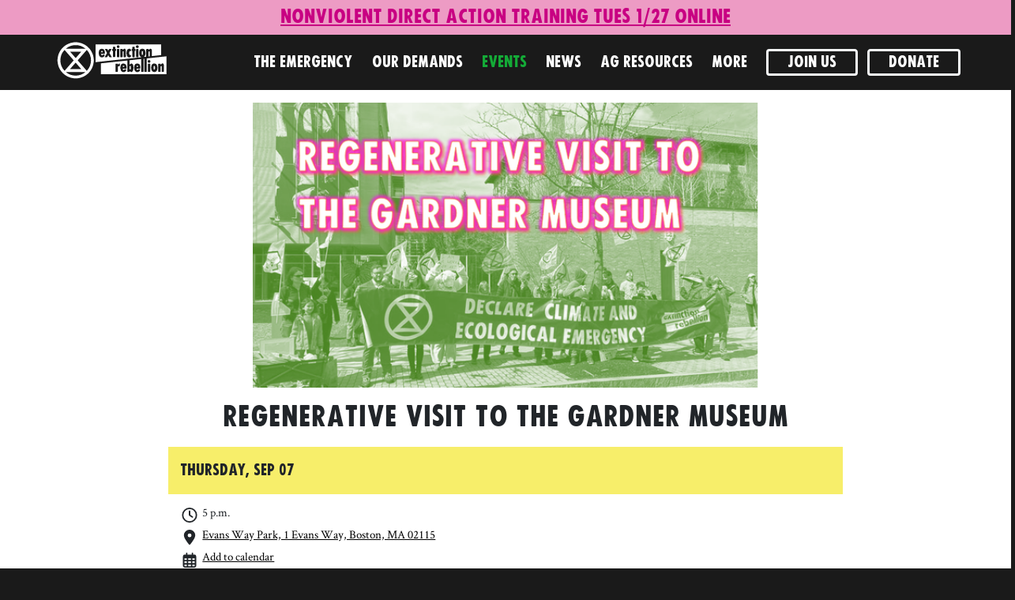

--- FILE ---
content_type: text/html; charset=utf-8
request_url: https://xrboston.org/action/regenerative-visit-to-the-gardner-museum/
body_size: 6054
content:
<!DOCTYPE html>
<html lang="en">
<head>
    <meta http-equiv="Content-Type" content="text/html; charset=UTF-8">
    <meta http-equiv="X-UA-Compatible" content="IE=edge">
    <meta name="viewport" content="width=device-width, initial-scale=1, shrink-to-fit=no minimum-scale=1">
    <meta name="google-site-verification" content="ZON_H48TzAPuGJFBRW4tqfRC6d6HnaDvYUFp7xoF9lw" />

    <title>Extinction Rebellion Boston :: Regenerative Visit to the Gardner Museum</title>

    <link rel="stylesheet" href="/static/CACHE/css/output.92be800c77a1.css" type="text/css" media="screen">

    <link href="/static/css/pygments.15c586a4c3fa.css" rel="stylesheet">
    <link rel="icon" href="/static/images/cropped-favicon-192x192-150x150.fc1efebb80d4.png" sizes="32x32" />
    <link rel="icon" href="/static/images/cropped-favicon-192x192.bab4741cb0b2.png" sizes="192x192" />
    <link rel="apple-touch-icon-precomposed" href="/static/images/cropped-favicon-192x192.bab4741cb0b2.png" />
    <link rel="preload" as="font" href="/static/css/fucxedcaps-v2-webfont.fa93f2225605.woff2" type="font/woff2" crossorigin="anonymous">

    

<style type="text/css">
  

/* latin */
@font-face {
    font-family: 'Crimson Text';
    font-style: normal;
    font-weight: normal;
    font-display: fallback;
    src: local('Crimson Text Regular'), local('CrimsonText-Regular'), url(/static/css/crimsontext-regular.d2e7502c3b46.woff2) format('woff2');
    unicode-range: U+0000-00FF, U+0131, U+0152-0153, U+02BB-02BC, U+02C6, U+02DA, U+02DC, U+2000-206F, U+2074, U+20AC, U+2122, U+2191, U+2193, U+2212, U+2215, U+FEFF, U+FFFD;
  }
  /* latin */
  @font-face {
    font-family: 'Crimson Text Bold';
    font-style: normal;
    font-weight: 700;
    font-display: fallback;
    src: local('Crimson Text Bold'), local('CrimsonText-Bold'), url(/static/css/crimsontext-bold.463fa1f3cc5f.woff2) format('woff2');
    unicode-range: U+0000-00FF, U+0131, U+0152-0153, U+02BB-02BC, U+02C6, U+02DA, U+02DC, U+2000-206F, U+2074, U+20AC, U+2122, U+2191, U+2193, U+2212, U+2215, U+FEFF, U+FFFD;
  }
  @font-face {
    font-family: "FucXed";
    font-style: normal;
    font-weight: normal;
    font-display: swap;
    src: url("/static/css/fucxedcaps-v2-webfont.fa93f2225605.woff2") format("woff2"), url("/static/css/fucxedcaps-v2-webfont.d7bb565c200a.woff") format("woff");
  }
  
#mainbody {
	background-color: white !important;
}
.action-loc p {
	display: inline-block;
	margin: 0 !important;
    text-decoration: underline !important;
}
.action-loc a {
    color: black;
}
.action-icon {
    vertical-align: middle;
    font-size: 1em;
	min-width: 24px;
}
.event-date {
	font-size: 1em;
}
.rsvp {
	background-color: white;
	z-index: 998;
}
.hero {
    padding: 0px !important;
    margin: 0px !important;
	max-width: 100%;
}
#id_rsvp_comment {
	width: 0px;
	height: 0px;
	display:none !important;
}

 </style>



 


  <meta property="og:title" content="Regenerative Visit to the Gardner Museum" />
  <meta property="og:url" content="https://xrboston.org/action/regenerative-visit-to-the-gardner-museum/" />
  <meta property="og:type" content="website" />


  
  <meta property="og:image" content="https://xrboston.org/static/media/original_images/2023/8/gardner_visit.2e16d0ba.fill-800x450.format-jpeg.jpg" />
  <meta property="og:image:alt" content="" />
  <meta property="og:image:type" content="image/jpg" />
  <meta property="og:image:height" content="450"/>
  <meta property="og:image:width" content="800"/>

	<meta name="twitter:card" content="summary_large_image">
	<meta name="twitter:site" content="@xrboston">
	<meta name="twitter:title" content="Regenerative Visit to the Gardner Museum">
	<meta name="twitter:description" content="For new visitors: The Boston Globe has not reached out for comment on this event, despite having been contacted by an XR Boston media representative days beforehand. If any journalists …">
	<meta name="twitter:image" content="https://xrboston.org/static/media/original_images/2023/8/gardner_visit.2e16d0ba.fill-800x450.format-jpeg.jpg" />


  <meta property="og:description" content="For new visitors: The Boston Globe has not reached out for comment on this event, despite having been contacted by an XR Boston media representative days beforehand. If any journalists …" />

     
</head>
<body>
    
    
    
<h4 class="speical-notice text-center p-1 my-0" 
    style="background-color:#ed9bc4">
	<span>
        <a href="/action/nvda-jan26/" 
           style="color:#c80082"
           onMouseOver="this.style.color='#cf6297'"
           onMouseOut="this.style.color='#c80082'"
           >
            <u>Nonviolent Direct Action Training Tues 1/27 online</u>
        </a>
    </span>
</h4>



    <nav id="site-nav" class="navbar navbar-expand-lg navbar-dark sticky-top">
      <a href="/">
        <img id="header-image" class="img img-responsive" height="80" data-swap="/static/images/xrmass-yellow-small.7aae12c583dd.svg" src="/static/images/xrmass.b8f887a5c619.svg" alt="Extinction Rebellion">
      </a>
      <button class="navbar-toggler" type="button" data-toggle="collapse" data-target="#navbarSupportedContent" aria-controls="navbarSupportedContent" aria-expanded="false" aria-label="Toggle navigation">
        <span class="navbar-toggler-icon"></span>
      </button>
      <div class="collapse navbar-collapse" id="navbarSupportedContent">
        

<ul class="nav navbar-nav ml-sm-2 ml-lg-auto text-uppercase">
  <li class="nav-item"><a class="nav-link nav-a" id="emergency" href="/why">The Emergency</a></li>
  <li class="nav-item"><a class="nav-link nav-a" id="demands" href="/demands">Our Demands</a></li>
  <li class="nav-item"><a class="nav-link nav-a" id="action" href="/action/">Events</a></li>
  <li class="nav-item"><a class="nav-link nav-a" id="news" href="/news/">News</a></li>
  <li class="nav-item"><a class="nav-link nav-a" id="resources" href="/ag-resources/">AG Resources</a></li>
  
  <li class="nav-item dropdown">
    <a class="nav-link dropdown-toggle dropdown-no-arrow" href="#" id="nav-info-dropdown" role="button" data-toggle="dropdown" aria-haspopup="true" aria-expanded="false">More</a>
    <div class="dropdown-menu nav-a" aria-labelledby="nav-info-dropdown">
      <a class="dropdown-item nav-a" id="about" href="/about">About XR</a>
      <!-- <a class="dropdown-item nav-a" id="out_ee" href="https://emergencyeverywhere.net">Emergency Everywhere <i class="fas fa-external-link-alt"></i></a> -->
      <a class="dropdown-item nav-a" id="profiles" href="/profiles/">Member Profiles</a>
      <a class="dropdown-item nav-a" id="videos" href="/video/">Videos</a>
      <a class="dropdown-item nav-a" id="resources" href="/resources">Resources</a>
      <a class="dropdown-item nav-a" id="wiki" href="/wiki/">Wiki</a>
      <a class="dropdown-item nav-a" id="groups" href="/groups/">Local Groups</a>
      <a class="dropdown-item nav-a" id="talk" href="/talk/">Request a Talk</a>
    </div>
  </li>
  <li class="nav-item"><a class="btn btn-outline-light donate-btn nav-a py-0" id="join" href="/join/">Join Us</a></li>
  <li class="nav-item"><a class="btn btn-outline-light donate-btn nav-a py-0" id="donate" href="/donate">Donate</a></li>

  
</ul>

      </div>
    </nav>
    
  <div id="mainbody" class="container-fluid xr-bg-gray" role="main">

      
      


<div class="row justify-content-center">
	<div class="col-12 col-md-6 p-0 pt-md-2">
		
			<div class="hero">
				<img alt="gardner visit" class="w-100 img-fluid" height="338" src="/static/media/original_images/2023/8/gardner_visit.2e16d0ba.fill-600x338.png" width="600">
			</div>
		
	</div>
</div>
<div class="row py-0 justify-content-center">
  <div class="col col-md-8 p-0">
	<h1 class="display-4 py-0 my-2 text-center">Regenerative Visit to the Gardner Museum</h1>
	
  </div>
</div>
<div class="row py-0 justify-content-center">
	<div class="col col-md-8 w-100 xr-bg-lemon text-fucxed py-2">
		<span class="event-date">
			Thursday, Sep 07
		</span>
	</div>
	<div class="w-100"></div>
	<div class="col col-md-8 my-1">
		<div>
			<i class="far fa-clock action-icon" title="Event time"></i>
			<span class="small">5 p.m.</span>
		</div>
		
		<div class="action-loc">
			
				<i class="fas fa-map-marker-alt action-icon" title="Map Marker"></i>
			
			<span class="small"><a href="https://maps.google.com/?q=Evans%20Way%20Park%2C%201%20Evans%20Way%2C%20Boston%2C%20MA%2002115"><p>Evans Way Park, 1 Evans Way, Boston, MA 02115</p></a></span>
		</div>
		
		<div>
			<i class="far fa-calendar-alt action-icon" title="Calendar"></i>
			<a data-toggle="collapse" href="#collapseCalendars" role="button" aria-expanded="false" aria-controls="collapseCalendars">
				<span class="small">Add to calendar</span>
			</a>
			<div class="collapse pl-3" id="collapseCalendars">
				<div>
					<i class="fab fa-google action-icon"></i>
					<a class="small" target="_blank" href="https://calendar.google.com/calendar/render?action=TEMPLATE&dates=20230907T210000Z%2F20230907T220000Z&location=https%3A%2F%2Fmaps.google.com%2F%3Fq%3DEvans%2520Way%2520Park%252C%25201%2520Evans%2520Way%252C%2520Boston%252C%2520MA%252002115&text=Regenerative+Visit+to+the+Gardner+Museum&details=%3Cp%3EFor+new+visitors%3A+The+Boston+Globe+has+not+reached+out+for+comment+on+this+event%2C+despite+having+been+contacted+by+an+XR+Boston+media+representative+days+beforehand.+If+any+journalists+%E2%80%A6%3C%2Fp%3E%3Cp%3E%3Cbr%3E%3Ca+href%3D%22https%3A%2F%2Fxrboston.org%2Faction%2Fregenerative-visit-to-the-gardner-museum%2F%22%3EFull+Event+Details%3C%2Fa%3E%3C%2Fp%3E">Google</a>
				</div>			
				<div>
					<i class="fab fa-apple action-icon"></i>
					<a class="small" target="_blank" href="/action/ics/regenerative-visit-to-the-gardner-museum">Apple</a>
				</div>
				<div>
					<i class="fab fa-windows action-icon"></i>
					<a class="small" target="_blank" href="/action/ics/regenerative-visit-to-the-gardner-museum">Outlook</a>
				</div>	
				<div>
					<i class="fab fa-yahoo action-icon"></i>
					<a class="small" target="_blank" href="https://calendar.yahoo.com/?v=60&amp;view=d&amp;type=20&amp;title=Regenerative+Visit+to+the+Gardner+Museum&amp;st=20230907T210000Z&amp;dur=0100&amp;desc=%3Cp%3EFor+new+visitors%3A+The+Boston+Globe+has+not+reached+out+for+comment+on+this+event%2C+despite+having+been+contacted+by+an+XR+Boston+media+representative+days+beforehand.+If+any+journalists+%E2%80%A6%3C%2Fp%3E%3Cp%3E%3Cbr%3E%3Ca+href%3D%22https%3A%2F%2Fxrboston.org%2Faction%2Fregenerative-visit-to-the-gardner-museum%2F%22%3EFull+Event+Details%3C%2Fa%3E%3C%2Fp%3E&amp;in_loc=https%3A%2F%2Fmaps.google.com%2F%3Fq%3DEvans%2520Way%2520Park%252C%25201%2520Evans%2520Way%252C%2520Boston%252C%2520MA%252002115&amp;url=https://xrboston.org/action/regenerative-visit-to-the-gardner-museum/">Yahoo</a>
				</div>
			</div>
		</div>
	</div>
</div>


<div class="row justify-content-center">
	<div class="col col-md-8">
		<p>For new visitors: The Boston Globe has not reached out for comment on this event, despite having been contacted by an XR Boston media representative days beforehand. If any journalists would like a comment, they are welcome to email XRBoston.Media@gmail.com.</p>
<p>NOTE: This is a REGENERATIVE TRIP! We will not be disrupting the museum, its visitors, its staff, or its collection. We will be enjoying the museum with reserved tickets like any social group. </p>
<p>After <a href="https://www.bostonglobe.com/2023/03/18/metro/isabella-stewart-gardner-museum-closed-saturday-due-threatened-protest/">closing down the Isabella Steward Gardner Museum on the 33rd anniversary of the heist</a>, we return to the scene of the "crime". </p>
<p>In March, we planned to hang art into the empty frames to raise awareness to the ongoing biodiversity loss. Since those 13 art pieces vanished into the night, more than 1 million species of animals and plants are currently on the brink of extinction. Each of them a piece of art created by nature. The loss is staggering. Our planet is a graveyard of empty frames.</p>
<p>The year of this museum's heist, was also the year of the first IPCC report ringing the alarm to the biggest heist in human history. The climate crisis is the largest driver for the 6th mass extinction. There is still time. The thieves haven't made a clean escape yet. We can bring them to justice, but we must act now. We must hold our leadership accountable.</p>
<p><strong>With this field trip, we will return to the museum to use it as space of public discourse (like Isabella Gardner has imagined it in her will) and reveal our art on our T-shirts. Please sign up below to get all the details. This is a peaceful field trip without risk of arrest.</strong></p>
		
		<div class="accessibility-info text-left">
			<br>
			<span class="text-bold">Accessibility</span><br>
			<p>sign up below</p>
		</div>
		
	</div>
	<div class="w-100"></div>
	<div class="col">
		<div class="text-center pt-5">
			
		</div>
	</div>
</div>



</div> <!-- mainbody -->
  <footer class="text-center mt-4 mx-0 px-0 pt-2 xr-bg-dark-gray d-print-none">
    <form class="mb-2" action="/join/" method="GET">
      <div class="form-row">
        <div class="col-12 col-lg-3 offset-lg-4 col-md-6 offset-md-3 px-2 px-lg-0">
            <input type="text" name="email" class="form-control" placeholder="Enter email address" required id="id_email">
        </div>
        <div class="col-12 col-lg-1 ml-1 mt-lg-0 mt-1">
            <input class="btn btn-success" type="submit" value="Join Us">
        </div>
      </div>
    </form>
    <ul class="list-inline">
      <li class="list-inline-item">
        <a href="https://www.facebook.com/XRebelBoston/" target="_blank" class="social">
          <span class="fa-stack" style="vertical-align: top;">
            <i class="far fa-circle fa-stack-2x"></i>
            <i class="fab fa-facebook-f fa-stack-1x"></i>
          </span>
        </a>
      </li>
      <li class="list-inline-item">
        <a href="https://twitter.com/XRboston" target="_blank" class="social">
          <span class="fa-stack" style="vertical-align: top;">
            <i class="far fa-circle fa-stack-2x"></i>
            <i class="fab fa-twitter fa-stack-1x"></i>
          </span>
        </a>
      </li>
      
      <li class="list-inline-item">
        <a href="https://www.instagram.com/xrboston/" target="_blank" class="social">
          <span class="fa-stack" style="vertical-align: top;">
            <i class="far fa-circle fa-stack-2x"></i>
            <i class="fab fa-instagram fa-stack-1x"></i>
          </span>
        </a>
      </li>

      <li class="list-inline-item">
        <a href="https://www.tiktok.com/@xrboston/" target="_blank" class="social">
          <span class="fa-stack" style="vertical-align: top;">
            <i class="far fa-circle fa-stack-2x"></i>
            <i class="fab fa-tiktok fa-stack-1x"></i>
          </span>
        </a>
      </li>

      <li class="list-inline-item">
        <a href="https://www.youtube.com/channel/UC0JxJrXXRGF9lmjzdIKGYAw" target="_blank" class="social">
          <span class="fa-stack" style="vertical-align: top;">
            <i class="far fa-circle fa-stack-2x"></i>
            <i class="fab fa-youtube fa-stack-1x"></i>
          </span>
        </a>
      </li>
      <li class="list-inline-item">
        <a href="/contact" class="social">
          <span class="fa-stack" style="vertical-align: top;">
            <i class="far fa-circle fa-stack-2x"></i>
            <i class="fas fa-envelope fa-stack-1x"></i>
          </span>
        </a>
      </li>
    </ul>
    
    <div class="py-0 text-right">
      <a class="pr-4" href="/login/">login</a>
    </div>
    
  </footer>

<script src="/static/js/popper.min.56456db9d72a.js"></script>
<script src="/static/js/jquery-3.5.1.min.dc5e7f18c8d3.js"></script>
<script src="/static/js/bootstrap.min.6bea60c34c5d.js"></script>

<script type="text/javascript">
	function xfa() {
		var faSplat = {
		prefix: 'fac',
		iconName: 'splat',
		icon: [
			448, 448,
			[],
			null,
			'M163.006,417.598 L166.015,306.629 L63.506,343.841 L129.87,255.871 L25.5,224.5 L129.87,193.129 L63.506,105.159 L166.015,142.371 L163.006,31.402 L224.5,122.983 L285.995,31.402 L282.985,142.371 L385.495,105.159 L319.13,193.13 L423.5,224.5 L319.13,255.871 L385.494,343.841 L282.984,306.629 L285.994,417.598 L224.5,326.017 z'
		]
		}

		FontAwesome.library.add(faSplat)
	}
    $(function() {
		var navHeight = $('#site-nav').outerHeight();
		$('.rsvp').css('top', `${navHeight}px`);
		xfa();
	});
	$('#id_commit').change(function(){
		if ($(this).val() != '0') {
			$('#id_promised').prop('checked', false);
		}
	});
	$('#id_promised').change(function() {
		if ($(this).prop('checked')) {
			$('#id_commit').val('0');
		}
	});
	$('#email-everyone').click(function(){
		var href = 'mailto:?subject=[XR] Regenerative Visit to the Gardner Museum&bcc=';
		var has_addrs = false;
		$('.email-rcpt').each(function(){
			if ($(this).prop('checked')) {
				href += $(this).prop('value') + ',';
				has_addrs = true;
			}
		});
		if (has_addrs) {
			location.href = href;
		}
	});
</script>




<script defer src="/static/js/fontawesome-all.min.c5926f90711a.js"></script>

<script type="text/javascript">
  function findActiveMenu() {
    let active = $('.nav-a[href="' + window.location.pathname + '"]');
    if (active.length > 0) return active;
    let path = window.location.pathname.split('/');
    if (path.length > 1) {
      active = $('.nav-a[href="/' + path[1] + '"]');
      if (active.length > 0) return active;
      active = $('.nav-a[href="/' + path[1] + '/"]');
    }
    return active;
  }
  $(document).ready(function(){
    let active = findActiveMenu();
    active.addClass('active');
    active.parents('.nav-item').children('.nav-link').addClass('active');
    $('#mainbody img').addClass('img img-fluid');
    function swapImages() {
      var elt = $(this);
      var src = elt.attr('src');
      var swap = elt.data('swap');
      elt.attr('src', swap);
      elt.data('swap', src);
    };
    $('#header-image').hover(swapImages, swapImages);
  });
  /*
    Usage is very simple; to block user activity for the page:
      $.blockUI();

    Blocking with a custom message:
      $.blockUI({ message: '<h1><img src="busy.gif" /> Just a moment...</h1>' });

    Blocking with custom style:
      $.blockUI({ css: { backgroundColor: '#f00', color: '#fff'} });

    To unblock the page:
      $.unblockUI();

    If you want to use the default settings and have the UI blocked for all ajax requests, it's as easy as this:
      $(document).ajaxStart($.blockUI).ajaxStop($.unblockUI);
  */
</script>
</body>
</html>


--- FILE ---
content_type: image/svg+xml
request_url: https://xrboston.org/static/images/xrmass.b8f887a5c619.svg
body_size: 4481
content:
<?xml version="1.0" encoding="UTF-8" standalone="no"?>
<svg
   xmlns:dc="http://purl.org/dc/elements/1.1/"
   xmlns:cc="http://creativecommons.org/ns#"
   xmlns:rdf="http://www.w3.org/1999/02/22-rdf-syntax-ns#"
   xmlns:svg="http://www.w3.org/2000/svg"
   xmlns="http://www.w3.org/2000/svg"
   xmlns:sodipodi="http://sodipodi.sourceforge.net/DTD/sodipodi-0.dtd"
   xmlns:inkscape="http://www.inkscape.org/namespaces/inkscape"
   id="Layer_1"
   data-name="Layer 1"
   width="284"
   height="124"
   viewBox="0 0 284 124"
   version="1.1"
   sodipodi:docname="xrmass.svg"
   inkscape:version="0.92.2 5c3e80d, 2017-08-06">
  <metadata
     id="metadata61">
    <rdf:RDF>
      <cc:Work
         rdf:about="">
        <dc:format>image/svg+xml</dc:format>
        <dc:type
           rdf:resource="http://purl.org/dc/dcmitype/StillImage" />
        <dc:title>Artboard 1</dc:title>
      </cc:Work>
    </rdf:RDF>
  </metadata>
  <sodipodi:namedview
     pagecolor="#ffffff"
     bordercolor="#666666"
     borderopacity="1"
     objecttolerance="10"
     gridtolerance="10"
     guidetolerance="10"
     inkscape:pageopacity="0"
     inkscape:pageshadow="2"
     inkscape:window-width="1280"
     inkscape:window-height="755"
     id="namedview59"
     showgrid="false"
     inkscape:zoom="1.7325741"
     inkscape:cx="194.95537"
     inkscape:cy="50.435001"
     inkscape:window-x="0"
     inkscape:window-y="1"
     inkscape:window-maximized="1"
     inkscape:current-layer="Layer_1" />
  <defs
     id="defs4">
    <style
       id="style2">
      .cls-1 {
        fill: #fff;
      }
    </style>
  </defs>
  <title
     id="title6">Artboard 1</title>
  <g
     id="g28"
     transform="translate(6.2254738,7.0972738)">
    <path
       class="cls-1"
       d="m 53.41,8.36 c 1.69,0.23 3.38,0.42 5.06,0.69 a 41.72,41.72 0 1 1 -13,-0.15 c 1.44,-0.22 2.9,-0.37 4.35,-0.55 z m 2.75,41.9 21,24.19 a 35.08,35.08 0 0 0 0,-48.38 z M 26,74.41 47,50.26 26,26.11 c -13.09,13.2 -12.74,35.6 0,48.3 z m 2.77,2.65 c 12.9,11.61 33.56,11 45.51,0 z m 0,-53.65 h 45.62 a 35.07,35.07 0 0 0 -45.56,0 z m 35.73,47 -13,-14.91 -13,14.91 z M 38.68,30.17 51.59,45 64.5,30.17 Z"
       id="path8"
       inkscape:connector-curvature="0"
       style="fill:#ffffff" />
    <path
       class="cls-1"
       d="M 175.66,60.11 V 50.06 l 26.59,-2.88 c 0,0.6 0,1.07 0,1.54 q 0,13.26 0,26.52 c 0,1.57 0.07,1.63 1.6,1.64 0.88,0 1.76,0 2.64,0 0.88,0 1.27,-0.34 1.26,-1.28 0,-4.52 0,-9 0,-13.56 q 0,-7 0,-14 v -1.45 l 2,-0.19 v 1.49 q 0,13.68 0,27.36 c 0,1.6 0,1.62 1.59,1.63 h 2.28 c 1.49,0 1.56,-0.08 1.56,-1.55 q 0,-10.2 0,-20.4 c 0,-3 0,-6 0,-9.14 l 45.51,-4.92 v 41.19 h -151 V 57.2 l 60.63,-6.56 v 1.52 c 0,7.76 0,15.52 0,23.28 0,1.1 0.31,1.55 1.42,1.46 a 14.65,14.65 0 0 1 2.16,0 c 1.1,0.07 2.07,0 1.85,-1.8 0.58,0.46 0.94,0.71 1.27,1 1.68,1.54 3.56,1.54 5.05,-0.17 a 8.45,8.45 0 0 0 1.65,-2.75 19.47,19.47 0 0 0 0.28,-11.56 7.71,7.71 0 0 0 -1,-2.17 c -1.5,-2.3 -3.62,-2.52 -5.65,-0.69 -0.46,0.43 -0.99,0.8 -1.69,1.35 z m 64.29,7.11 a 42.08,42.08 0 0 0 -1.31,-5.59 6,6 0 0 0 -5.8,-4.07 c -3,-0.12 -5.26,1.08 -6.44,3.84 a 14.53,14.53 0 0 0 -0.1,11.64 6.69,6.69 0 0 0 6.9,4.16 6.24,6.24 0 0 0 5.8,-4.78 47.73,47.73 0 0 0 0.94,-5.2 z m -80.11,2.14 c 2.61,0 5,0 7.31,0 0.76,0 1.38,-0.12 1.44,-1 a 14.06,14.06 0 0 0 -0.85,-6.82 6.29,6.29 0 0 0 -6,-3.94 c -2.82,-0.08 -5.07,1 -6.2,3.65 a 14.23,14.23 0 0 0 0.35,12.75 6.88,6.88 0 0 0 9.7,2.3 A 5.35,5.35 0 0 0 168,72 c 0.05,-0.68 -0.18,-1.06 -0.95,-1 -0.77,0.06 -1.69,-0.08 -2.51,0 -0.45,0.07 -0.84,0.5 -1.27,0.75 -0.43,0.25 -1.14,0.83 -1.69,0.8 a 2.07,2.07 0 0 1 -1.37,-1.07 7.5,7.5 0 0 1 -0.37,-2.12 z m 31.8,0.15 a 3.08,3.08 0 0 1 0.47,-0.13 c 2.28,0 4.55,0 6.83,0 1,0 1.48,-0.35 1.41,-1.3 a 32.41,32.41 0 0 0 -0.6,-5.78 6.14,6.14 0 0 0 -6.29,-4.73 6.31,6.31 0 0 0 -6.6,4.51 15.17,15.17 0 0 0 0.19,10.78 c 1.48,3.75 4.75,5.31 8.63,4.22 a 5.43,5.43 0 0 0 4.1,-4.9 c 0.08,-0.79 -0.11,-1.23 -1,-1.18 a 22.46,22.46 0 0 1 -2.4,0 1.48,1.48 0 0 0 -1.43,0.8 2.17,2.17 0 0 1 -1.66,0.79 2.09,2.09 0 0 1 -1.35,-1.09 6.39,6.39 0 0 1 -0.3,-1.99 z M 247.11,60 c -0.28,-2 -0.28,-2 -2.15,-2 -0.84,0 -1.68,0 -2.52,0 -0.67,0 -0.92,0.26 -0.92,0.92 q 0,8.46 0,16.91 c 0,0.8 0.38,1.06 1.1,1 0.72,-0.06 1.68,0 2.52,0 1.82,0 1.82,0 1.82,-1.77 0,-3.36 0,-6.72 0,-10.08 0,-1.19 0.52,-1.79 1.48,-1.74 1.15,0.05 1,0.94 1,1.68 0,3.52 0,7 0,10.56 0,1.08 0.39,1.43 1.4,1.37 a 18,18 0 0 1 2.4,0 c 1.06,0.07 1.37,-0.39 1.36,-1.41 0,-4.4 0,-8.8 0,-13.19 a 8.24,8.24 0 0 0 -0.6,-3 2.83,2.83 0 0 0 -4.32,-1.22 c -0.5,0.32 -0.91,0.78 -1.37,1.15 -0.46,0.37 -0.73,0.5 -1.2,0.82 z m -98.36,-0.13 a 2.25,2.25 0 0 1 -0.09,-0.56 c 0.15,-1.07 -0.32,-1.42 -1.36,-1.34 a 27.35,27.35 0 0 1 -3.12,0 c -0.73,0 -1,0.25 -1,1 q 0,8.4 0,16.79 c 0,0.86 0.37,1.13 1.16,1.12 1,0 1.92,0 2.88,0 0.96,0 1.46,-0.37 1.44,-1.47 -0.06,-3 0,-6.08 0,-9.12 a 2.21,2.21 0 0 1 1.88,-2.53 c 0.6,-0.17 1.27,-0.12 1.88,-0.28 0.3,-0.08 0.75,-0.41 0.76,-0.64 0.06,-1.74 0,-3.49 0,-5.23 -2.12,-0.36 -2.85,1.73 -4.43,2.28 z m 74.38,7.45 c 0,-2.72 0,-5.43 0,-8.15 0,-1 -0.33,-1.26 -1.24,-1.2 a 28.35,28.35 0 0 1 -3.11,0 c -0.78,0 -1,0.23 -1,1 q 0,8.39 0,16.78 c 0,0.77 0.28,1.1 1,1.09 1,0 2.08,0 3.12,0 1.04,0 1.25,-0.35 1.23,-1.28 -0.04,-2.71 -0.01,-5.47 -0.01,-8.22 z m -2.67,-11.46 a 3.24,3.24 0 0 0 3.23,-3.18 3.2,3.2 0 0 0 -3.21,-3.17 3.25,3.25 0 0 0 -3.32,3.22 3.33,3.33 0 0 0 3.29,3.15 z"
       id="path10"
       inkscape:connector-curvature="0"
       style="fill:#ffffff" />
    <path
       class="cls-1"
       d="m 248.4,38.08 -21.51,2.33 c 0,-0.47 0,-0.85 0,-1.23 0,-3.6 0,-7.2 0,-10.8 a 9.83,9.83 0 0 0 -0.13,-1.55 c -0.23,-1.44 -0.74,-2.72 -2.3,-3.21 -1.56,-0.49 -2.6,0.31 -3.63,1.29 -0.41,0.39 -0.89,0.71 -1.42,1.12 C 219.07,24 219.07,24 217,24 c -3.19,0 -3.19,0 -3.19,3.2 0,4.52 0,9 0,13.56 0,0.87 -0.23,1.21 -1.13,1.25 -1.31,0.06 -2.62,0.25 -4,0.39 4.23,-4 4.08,-8.87 2.79,-13.86 a 6.27,6.27 0 0 0 -6.59,-5 6.43,6.43 0 0 0 -6.51,5 16.18,16.18 0 0 0 -0.16,9 8.27,8.27 0 0 0 4.6,5.46 L 97.41,54.41 V 13.2 h 151 z M 159.6,26 a 2.73,2.73 0 0 1 -0.11,-0.65 c 0.2,-1.24 -0.43,-1.49 -1.51,-1.4 a 20.74,20.74 0 0 1 -2.87,0 c -0.8,0 -1,0.28 -1,1 q 0,8.33 0,16.66 c 0,1 0.41,1.27 1.3,1.24 0.89,-0.03 1.84,0 2.76,0 0.92,0 1.39,-0.37 1.38,-1.41 -0.05,-3.55 0,-7.11 0,-10.67 A 1.41,1.41 0 0 1 161,29.24 c 1.05,0.05 0.89,0.84 0.89,1.5 0,3.6 0,7.19 0,10.79 0,1 0.35,1.41 1.33,1.36 a 20.93,20.93 0 0 1 2.4,0 c 1.15,0.08 1.52,-0.4 1.51,-1.55 -0.06,-4.31 0,-8.63 -0.05,-12.94 a 8.89,8.89 0 0 0 -0.67,-3.24 2.74,2.74 0 0 0 -4,-1.29 13.57,13.57 0 0 0 -1.59,1.25 c -0.36,0.28 -0.74,0.53 -1.22,0.88 z m -49.55,9.36 h 1.37 c 1.92,0 3.84,0 5.75,0 1.19,0 1.73,-0.47 1.69,-1.6 a 26.63,26.63 0 0 0 -0.28,-4.28 c -0.78,-3.87 -3.14,-5.91 -6.69,-6 -3.55,-0.09 -5.89,1.85 -6.89,5.73 a 15.61,15.61 0 0 0 0.18,8.63 c 0.91,2.94 2.64,5.09 5.94,5.49 3.79,0.47 6.93,-1.83 7.15,-5.21 0.05,-0.81 -0.15,-1.21 -1,-1.17 -0.85,0.04 -1.69,-0.07 -2.51,0 a 1.78,1.78 0 0 0 -1.15,0.73 1.53,1.53 0 0 1 -1.91,0.81 2.91,2.91 0 0 1 -1.3,-1.34 6,6 0 0 1 -0.35,-1.79 z m 24.6,7.52 a 11.75,11.75 0 0 0 -0.54,-1.25 c -1.43,-2.45 -2.85,-4.9 -4.34,-7.31 a 1.89,1.89 0 0 1 0,-2.2 c 1.33,-2.28 2.59,-4.58 3.87,-6.89 0.2,-0.36 0.34,-0.74 0.58,-1.27 -1.78,0 -3.34,0 -4.89,0 a 1.34,1.34 0 0 0 -1.44,1 c -0.39,1 -0.83,1.93 -1.25,2.89 h -0.33 c -0.41,-0.94 -0.77,-1.9 -1.24,-2.81 -0.2,-0.39 -0.59,-0.94 -0.92,-1 -1.73,-0.1 -3.47,0 -5.43,0 0.27,0.56 0.41,0.91 0.6,1.24 1.22,2.2 2.4,4.42 3.7,6.57 a 2.46,2.46 0 0 1 -0.07,3 c -1.41,2.22 -2.72,4.51 -4.05,6.78 a 12,12 0 0 0 -0.57,1.35 c 1.67,0 3.11,0 4.54,0 a 1.57,1.57 0 0 0 1.66,-1.08 c 0.39,-0.92 0.83,-1.81 1.3,-2.69 a 4,4 0 0 1 0.67,-0.74 4.68,4.68 0 0 1 0.64,0.78 c 0.48,0.92 0.84,1.9 1.38,2.78 a 1.94,1.94 0 0 0 1.24,0.89 c 1.55,0.03 3.11,-0.04 4.89,-0.04 z M 182.09,28.63 V 30 q 0,5.63 0,11.27 c 0,1.51 0.1,1.6 1.65,1.61 0.8,0 1.6,0 2.4,0 1,0.06 1.42,-0.3 1.41,-1.38 -0.05,-3.87 0,-7.75 0,-11.63 v -1.24 c 1.76,-0.2 1.76,-0.2 1.76,-2 q 0,-0.36 0,-0.72 c 0,-1.8 0,-1.8 -1.76,-2.17 0,-1.29 0,-2.61 0,-3.92 0,-0.91 -0.33,-1.2 -1.19,-1.16 a 26.48,26.48 0 0 1 -3,0 c -1,-0.07 -1.33,0.39 -1.28,1.35 0.06,1.27 0,2.54 0,3.78 -1.76,0.23 -1.76,0.23 -1.76,2 q 0,0.48 0,1 c 0.01,1.64 0.01,1.64 1.77,1.84 z m -39.4,-4.72 c 0,-1.47 0,-2.86 0,-4.25 0,-0.68 -0.26,-0.94 -0.91,-0.93 -1.12,0 -2.24,0 -3.35,0 -0.92,0 -1.18,0.37 -1.16,1.21 0,1.31 0,2.62 0,3.92 -2.17,0.29 -1.73,0 -1.8,2 0,0.24 0,0.48 0,0.72 0,1.77 0,1.77 1.75,2 0,0.34 0,0.7 0,1.05 0,4 0,7.91 0,11.86 0,1 0.37,1.38 1.34,1.33 a 23.8,23.8 0 0 1 2.63,0 c 1.06,0.07 1.48,-0.29 1.46,-1.43 -0.06,-3.87 0,-7.75 0,-11.62 v -1.18 c 1.8,-0.12 1.8,-0.12 1.8,-1.8 q 0,-0.54 0,-1.08 C 144.48,24 144.48,24 142.68,23.9 Z m 35.94,13.78 c -2.22,0.42 -2.81,0.34 -3.32,-0.74 a 7.93,7.93 0 0 1 0.05,-7.16 1.68,1.68 0 0 1 2.23,-0.87 c 0.28,0.1 0.58,0.14 1,0.26 0,-1.15 0,-2.18 0,-3.2 a 2.17,2.17 0 0 0 -1.75,-2.26 6.09,6.09 0 0 0 -7.33,3.86 16,16 0 0 0 0,11.81 5.85,5.85 0 0 0 7.55,3.5 c 0.81,-0.26 1.48,-0.69 1.52,-1.64 0.08,-1.16 0.05,-2.31 0.05,-3.57 z m -32.06,-4.36 c 0,2.76 0,5.52 0,8.27 0,0.75 0.17,1.28 1,1.28 1.16,0 2.32,0 3.48,0 0.68,0 1,-0.36 1,-1.06 q 0,-8.45 0,-16.9 c 0,-0.75 -0.33,-1 -1,-1 -1.08,0 -2.16,0.06 -3.24,0 -1.08,-0.06 -1.27,0.27 -1.25,1.22 0.04,2.75 0.01,5.46 0.01,8.18 z m 44.12,0 c 0,2.79 0,5.59 0,8.38 0,0.9 0.34,1.23 1.19,1.21 1,0 2.07,0 3.11,0 0.71,0 1.12,-0.25 1.12,-1 q 0,-8.5 0,-17 c 0,-0.68 -0.3,-0.9 -1,-0.88 -1.08,0 -2.16,0.06 -3.23,0 -1.07,-0.06 -1.26,0.23 -1.24,1.21 0.09,2.61 0.05,5.33 0.05,8.04 z M 149.3,15.47 a 3.1802516,3.1802516 0 1 0 0.08,6.36 3.1802516,3.1802516 0 1 0 -0.08,-6.36 z m 44,6.37 a 3.18,3.18 0 1 0 0.17,-6.35 3.18,3.18 0 1 0 -0.17,6.35 z"
       id="path12"
       inkscape:connector-curvature="0"
       style="fill:#ffffff" />
    <path
       class="cls-1"
       d="m 221.75,40.93 -2.38,0.3 a 4.79,4.79 0 0 1 -0.11,-0.71 c 0,-3.16 -0.05,-6.31 0,-9.47 a 2.42,2.42 0 0 1 1,-1.69 c 0.75,-0.49 1.47,0 1.49,0.87 0.02,3.56 0,7.11 0,10.7 z"
       id="path14"
       inkscape:connector-curvature="0"
       style="fill:#ffffff" />
    <path
       class="cls-1"
       d="m 203.51,33.17 c 0,-0.87 0.09,-1.78 0.13,-2.7 a 1.32,1.32 0 0 1 1.36,-1.39 1.27,1.27 0 0 1 1.45,1.27 c 0.07,1.91 0.07,3.82 0,5.72 A 1.28,1.28 0 0 1 205,37.34 1.3,1.3 0 0 1 203.65,36 c -0.05,-1 -0.09,-1.88 -0.14,-2.83 z"
       id="path16"
       inkscape:connector-curvature="0"
       style="fill:#ffffff" />
    <path
       class="cls-1"
       d="m 178.44,67.24 c 0,0.88 0,1.76 0,2.63 a 1.405,1.405 0 0 1 -2.81,0 c 0,-1.79 -0.05,-3.59 0,-5.38 a 1.28,1.28 0 0 1 1.5,-1.33 1.27,1.27 0 0 1 1.31,1.4 c 0.02,0.93 0,1.81 0,2.68 z"
       id="path18"
       inkscape:connector-curvature="0"
       style="fill:#ffffff" />
    <path
       class="cls-1"
       d="m 234,67.3 -0.11,2.7 a 1.3,1.3 0 0 1 -1.36,1.37 1.27,1.27 0 0 1 -1.44,-1.29 c -0.07,-1.87 -0.06,-3.75 0,-5.63 a 1.25,1.25 0 0 1 1.42,-1.29 1.27,1.27 0 0 1 1.37,1.34 c 0.06,0.96 0.12,1.88 0.12,2.8 z"
       id="path20"
       inkscape:connector-curvature="0"
       style="fill:#ffffff" />
    <path
       class="cls-1"
       d="m 161.69,65.49 c -0.61,-0.28 -1.67,0.47 -1.75,-0.83 a 2,2 0 0 1 1.78,-2.15 1.9,1.9 0 0 1 1.78,2.12 c -0.05,1.37 -1.21,0.54 -1.81,0.86 z"
       id="path22"
       inkscape:connector-curvature="0"
       style="fill:#ffffff" />
    <path
       class="cls-1"
       d="m 193.5,65.49 c -0.61,-0.28 -1.67,0.48 -1.81,-0.75 a 2,2 0 0 1 1.84,-2.23 1.93,1.93 0 0 1 1.72,2.18 c -0.1,1.31 -1.17,0.5 -1.75,0.8 z"
       id="path24"
       inkscape:connector-curvature="0"
       style="fill:#ffffff" />
    <path
       class="cls-1"
       d="m 111.6,31.63 c -0.45,-0.28 -1.33,-0.51 -1.42,-0.93 a 1.9,1.9 0 0 1 1.82,-2.21 1.87,1.87 0 0 1 1.71,2.17 c -0.13,1.4 -1.29,0.41 -2.11,0.97 z"
       id="path26"
       inkscape:connector-curvature="0"
       style="fill:#ffffff" />
  </g>
</svg>
